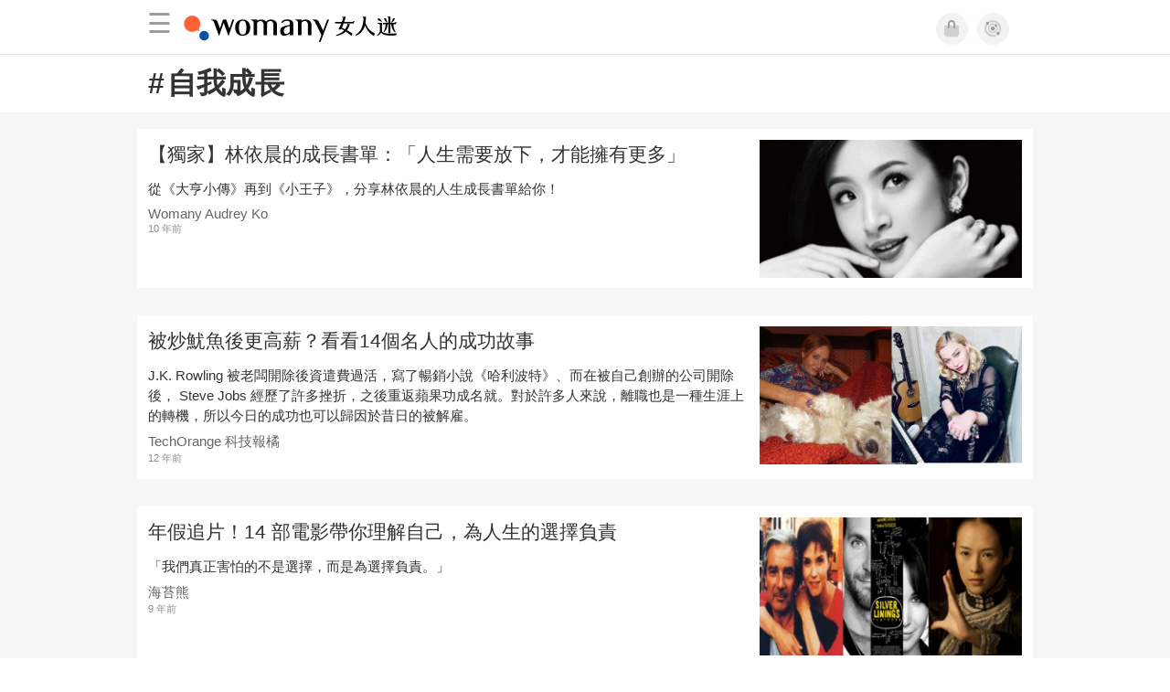

--- FILE ---
content_type: text/css
request_url: https://kit.fontawesome.com/ba15b83715.css
body_size: 1295
content:
@import url(https://ka-p.fontawesome.com/releases/v6.7.2/css/pro.min.css?token=ba15b83715);@import url(https://ka-p.fontawesome.com/releases/v6.7.2/css/pro-v4-shims.min.css?token=ba15b83715);@import url(https://ka-p.fontawesome.com/releases/v6.7.2/css/pro-v5-font-face.min.css?token=ba15b83715);@import url(https://ka-p.fontawesome.com/releases/v6.7.2/css/pro-v4-font-face.min.css?token=ba15b83715);.fak.fa-womany:before,.fa-kit.fa-womany:before{content:'\e000';}.fak.fa-imhome:before,.fa-kit.fa-imhome:before{content:'\e001';}.fak.fa-lianhong:before,.fa-kit.fa-lianhong:before{content:'\e003';}.fak,.fa-kit{-moz-osx-font-smoothing:grayscale;-webkit-font-smoothing:antialiased;display:inline-block;font-style:normal;font-variant:normal;text-rendering:auto;line-height:1;font-family:'Font Awesome Kit';}@font-face{font-family:'Font Awesome Kit';font-style:normal;src:url([data-uri]);}